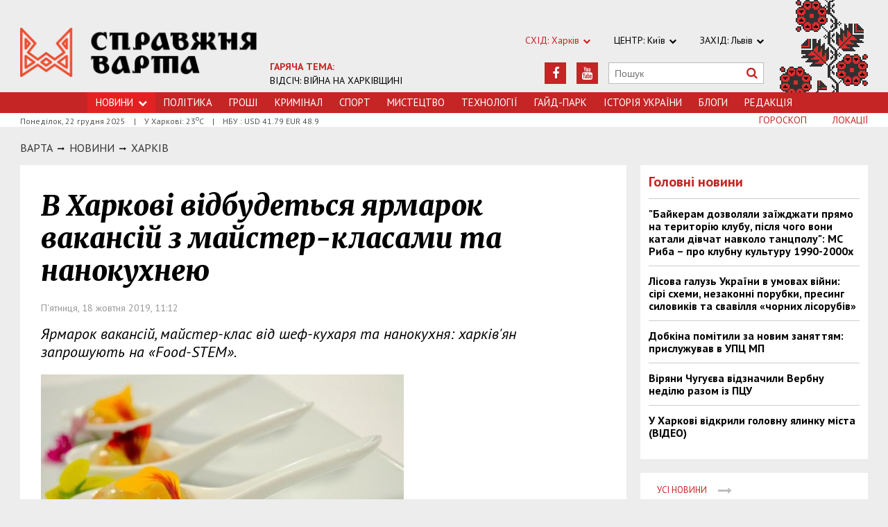

--- FILE ---
content_type: text/html; charset=utf-8
request_url: https://varta.kharkov.ua/news/city/1208835
body_size: 6731
content:
<!DOCTYPE html>
<html>
<head>


<meta http-equiv="Content-Language" content="ua">
<meta http-equiv="content-type" content="text/html;charset=utf-8">
<meta name="viewport" content="width=device-width,initial-scale=1,user-scalable=yes">
<title>В Харкові відбудеться ярмарок вакансій з майстер-класами та нанокухнею | Справжня Варта</title>
<meta name="description" content="Ярмарок вакансій, майстер-клас від шеф-кухаря та нанокухня: харків&#039;ян запрошують на «Food-STEM».">
<meta name="keywords" content="">
<meta name="robots" content="index, follow">
<link rel="canonical" href="https://varta.kharkov.ua/news/city/1208835">

<meta property="og:type" content="article">
<meta property="og:title" content="В Харкові відбудеться ярмарок вакансій з майстер-класами та нанокухнею | Справжня Варта">
<meta property="og:description" content="Ярмарок вакансій, майстер-клас від шеф-кухаря та нанокухня: харків&#039;ян запрошують на «Food-STEM».">
<meta property="og:site_name" content="Справжня Варта. Харків">
<meta property="og:url" content="https://varta.kharkov.ua/news/city/1208835">
<meta property="fb:app_id" content="222728144436806">
<meta name="twitter:site" content="varta.kharkov.ua">
<meta name="twitter:title" content="В Харкові відбудеться ярмарок вакансій з майстер-класами та нанокухнею | Справжня Варта">
<meta name="twitter:description" content="Ярмарок вакансій, майстер-клас від шеф-кухаря та нанокухня: харків&#039;ян запрошують на «Food-STEM».">
<meta name="twitter:domain" content="varta.kharkov.ua">



<link rel="icon" href="https://varta.kharkov.ua/images/favicon.ico" type="image/x-icon">
<link rel="shortcut icon" href="https://varta.kharkov.ua/images/favicon.ico" type="image/x-icon">

<link rel="stylesheet" href="https://fonts.googleapis.com/css?family=PT+Sans:400,400i,700,700i|Merriweather:900i&subset=latin,cyrillic">
<link rel="stylesheet" href="https://maxcdn.bootstrapcdn.com/font-awesome/4.5.0/css/font-awesome.min.css">
<link rel="stylesheet" href="https://varta.kharkov.ua/js/bxslider/jquery.bxslider.min.css">
<link rel="stylesheet" href="https://varta.kharkov.ua/css/jquery.colorbox.css">
<link rel="stylesheet" href="https://varta.kharkov.ua/css/style.min.css?7">

<!--[if lt IE 9]>
<script src="https://varta.kharkov.ua/js/html5.js"></script>
<script src="https://varta.kharkov.ua/js/css3-mediaqueries.js"></script>
<![endif]-->

<meta property="og:site_name" content="Справжня Варта. Харків">
<script>
  (function(i,s,o,g,r,a,m){i['GoogleAnalyticsObject']=r;i[r]=i[r]||function(){
  (i[r].q=i[r].q||[]).push(arguments)},i[r].l=1*new Date();a=s.createElement(o),
  m=s.getElementsByTagName(o)[0];a.async=1;a.src=g;m.parentNode.insertBefore(a,m)
  })(window,document,'script','https://www.google-analytics.com/analytics.js','ga');

  ga('create', 'UA-47027901-1', 'auto');
  ga('send', 'pageview');

</script>

<!--[if IE 8 ]><body class="ie8"><![endif]-->
<!--[if IE 9 ]><body class="ie9"><![endif]-->
<meta name="cmsmagazine" content="0225b83d65f5abd3f311ba82859ed3eb">
</head>
<body>

<div id="wrap">
    <div class="header">
    <div class="header_inner">
        <div class="header_layout">
            <a href="https://varta.kharkov.ua" class="logo">https://varta.kharkov.ua</a>
            <div class="hot_theme">
                <a href="https://varta.kharkov.ua/1000846/war2025"><span class="highlight bold">ГАРЯЧА ТЕМА:</span><br>ВІДСІЧ: ВІЙНА НА ХАРКІВЩИНІ</a>
            </div>
            <div class="header_ornam"></div>
            <div class="header_right">
                <div class="our_sites">
                    <div class="shid_zahid highlight">СХІД: Харків<i class="fa fa-chevron-down"></i>
                        <ul class="submenu_sites">
                            <li><a href="https://varta.kharkov.ua/news/city">Харків</a></li>
                            <li><a href="https://varta.kharkov.ua/news/dnipro">Дніпропетровськ</a></li>
                            <li><a href="https://varta.kharkov.ua/news/donetsk">Донбас</a></li>
                        </ul>
                    </div>
                    <div class="shid_zahid">ЦЕНТР: Київ<i class="fa fa-chevron-down"></i>
                        <ul class="submenu_sites">
                            <li><a rel="nofollow" href="http://varta.com.ua/news/ukraine">Київ</a></li>
                        </ul>
                    </div>
                    <div class="shid_zahid">ЗАХІД: Львів<i class="fa fa-chevron-down"></i>
                        <ul class="submenu_sites">
                            <li><a rel="nofollow" href="http://varta.com.ua">Львiв</a></li>
                        </ul>
                    </div>
                </div>
                <div class="header_social">
                    <div class="search">
                        <form action="https://varta.kharkov.ua/search" method="GET" onsubmit="if(!this.query.value){this.query.focus();return false}">
                            <input type="text" name="query" placeholder="Пошук">
                            <button type="submit" class="fa fa-search"></button>
                        </form>
                    </div>
<a class="face" href="https://www.youtube.com/channel/UCbhJKvUntul-I_nKNSjzIxQ" target="_blank" rel="nofollow" title="Youtube"><i class="fa fa-youtube"></i></a><a class="face" href="https://www.facebook.com/varta.ukraine" target="_blank" rel="nofollow" title="Facebook"><i class="fa fa-facebook"></i></a>                </div>
            </div>
        </div>
    </div>
</div>
<div class="nav">
    <div class="nav_inner">
        <div class="nav_layout">
            <div id="btn-menu-show" class="menu_show">Меню<i class="fa fa-chevron-down"></i></div>
            <div id="menu" class="main_menu">
                <ul><li class="nav_news active"><a href="https://varta.kharkov.ua/news">Новини<i class="fa fa-chevron-down"></i></a><ul class="subnews"><li class="active"><span>Місто</span></li><li><a href="https://varta.kharkov.ua/news/ukraine">Країна</a></li><li><a href="https://varta.kharkov.ua/news/world">Світ</a></li></ul></li><li><a href="https://varta.kharkov.ua/news/politic">Політика</a></li><li><a href="https://varta.kharkov.ua/news/business">Грошi</a></li><li><a href="https://varta.kharkov.ua/news/crime">Кримiнал</a></li><li><a href="https://varta.kharkov.ua/news/sport">Спорт</a></li><li><a href="https://varta.kharkov.ua/news/art">Мистецтво</a></li><li><a href="https://varta.kharkov.ua/news/technology">Технологiї</a></li><li><a href="https://varta.kharkov.ua/hyde-park">Гайд-Парк</a></li><li><a href="https://varta.kharkov.ua/facts">Історія України</a></li><li><a href="https://varta.kharkov.ua/blogs">Блоги</a></li><li><a href="https://varta.kharkov.ua/editor">Редакція</a></li></ul>
            </div>
            <a href="#" id="btn-search-show" class="btn-search fa fa-search"></a>
            <div id="mob-search" class="zoom">
                <form action="https://varta.kharkov.ua/search" method="GET" onsubmit="if(!this.query.value){this.query.focus();return false}">
                    <input type="text" name="query" placeholder="Пошук" class="zoom__field">
                    <button type="submit" class="zoom__btn fa fa-search"></button>
                </form>
            </div>
         </div>
    </div>
</div>

<div class="after_nav">
    <div class="after_nav_inner">
        <div class="after_nav_layout">
            <div>Понеділок, 22 грудня 2025</div>
            <div>|</div>
            <div>У Харкові: 23<sup>о</sup>С</div>
            <div>|</div>
            <div>НБУ : USD 41.79 EUR 48.9</div>
            <a href="https://varta.kharkov.ua/locations" class="nav_rubriki">Локації</a>
            <a href="https://varta.kharkov.ua/horoscope" class="nav_rubriki">Гороскоп</a>
        </div>
    </div>
</div>
    <div class="main-content">
    <div class="main-content_inner">
        <div class="layout-main">
            <div class="wrap_breadcrumb">
                <ul class="breadcrumb">
                    <li typeof="v:Breadcrumb" class="b-breadcrumbs__element"><a class="b-breadcrumbs__main" href="https://varta.kharkov.ua" rel="v:url" property="v:title">Варта</a></li>
                                <span class="icon_arrow">&nbsp;<i class="fa fa-long-arrow-right"></i>&nbsp;</span>
                                <li typeof="v:Breadcrumb"><a href="https://varta.kharkov.ua/news" rel="v:url" property="v:title">НОВИНИ</a></li>
                                        <span class="icon_arrow">&nbsp;<i class="fa fa-long-arrow-right"></i>&nbsp;</span>
                                <li typeof="v:Breadcrumb"><a href="https://varta.kharkov.ua/news/city" rel="v:url" property="v:title">Харкiв</a></li>
                                        </ul>
            </div>
            <div class="cols clearfix">
                <div class="col_inner">
                    <div class="column_wide_left">
                        
<div class="wrap_material">
    <div class="material">

        <h1 class="head_material">В Харкові відбудеться ярмарок вакансій з майстер-класами та нанокухнею</h1>
        <div class="data_material">П'ятниця, 18 жовтня 2019, 11:12</div>
        <div class="vrezka_material">Ярмарок вакансій, майстер-клас від шеф-кухаря та нанокухня: харків&#039;ян запрошують на «Food-STEM».</div>

        <div class="image_material">
            <div class="wrap_img">
                <img src="https://varta.kharkov.ua/content/documents/12089/1208835/thumb-item-523x340-305b.jpg" alt="В Харкові відбудеться ярмарок вакансій з майстер-класами та нанокухнею" width="523" height="340">
            </div>
        </div>

        <div class="text_material"><p>&laquo;Food-STEM&raquo;, присвячений Дню харчової промисловості, пройде 18 жовтня у Харківському міському центрі зайнятості (вул. Шевченка, 137-а). На захід запрошують безробітних, роботодавців, студентів та школярів.</p>

<p>На різних майданчиках закладу пройдуть тематичні майстер-класи та ярмарок вакансій, до яких долучаться провідні роботодавці сфери харчової промисловості міста. Гості заходу можуть приміряти на себе роль кухаря, технолога, кондитера, вони зможуть приготувати незвичайні страви і скуштувати їх.</p>

<p>У межах &laquo;Food-STEM&raquo; пройде майстер-клас з приготування страв тайської кухні від члена Асоціації шеф-кухарів України Андрія Яковлєва. На майданчику інклюзивного коворкінгу &laquo;Доступна зайнятість&raquo; навчатимуть готувати суші. Учні старших класів можуть навчитися приготуванню млинців і ліпленню з дріжджового тіста.</p>

<p>Також всіх охочих навчатимуть мистецтву художнього різьблення на овочах і фруктах, сервіруванню та прикрашанню кондитерських виробів. Відбудеться майстер-клас з визначення якості м&#39;ясної та молочної продукції. Також відбудеться презентація нанокухні. Школярі дізнаються, як відбувається процес капсулювання харчових продуктів, вони навчаться готувати і прикрашати вафлі з натуральними барвниками.</p>

<p>Початок заходу - о 10:00.</p></div>


        <div class="social_material clearfix j-social-share">
    <a class="wrap_social facebook" data-type="fb" href="#">
        <div class="clearfix"><span class="face"><i class="fa fa-facebook"></i></span><span class="share_text">Поширити</span></div>
    </a>
    <a class="wrap_social twitter" data-type="tw" href="#">
        <div class="clearfix" class="twitter-share-button"><span class="face"><i class="fa fa-twitter"></i></span><span class="share_text">Твітнути</span></div>
    </a>
</div>

        <div class="tegi">
    <span>ТЕГИ:</span>
    <a href="https://varta.kharkov.ua/tags/novini-harkiv"><span class="teg">новини харків, </span></a>
    <a href="https://varta.kharkov.ua/tags/yarmarok-vakansiy"><span class="teg">ярмарок вакансій, </span></a>
    <a href="https://varta.kharkov.ua/tags/harchuvannya"><span class="teg">харчування, </span></a>
    <a href="https://varta.kharkov.ua/tags/harkiv"><span class="teg">харків, </span></a>
    <a href="https://varta.kharkov.ua/tags/robota"><span class="teg">робота</span></a>
</div>

            <div class="wrap_za_temoyu">
        <div class="head_za_temoyu">Матеріали за темою:</div>
            <div class="mater_za_temoyu"><a href="https://varta.kharkov.ua/news/city/1228903">Комфорт і стиль: з чим поєднувати жіночі кросівки восени 2025</a></div>
        <div class="data_material">29 жовтня 2025</div>
            <div class="mater_za_temoyu"><a href="https://varta.kharkov.ua/news/technology/1228901">Як вибрати арбалет для новачка? Поради експертів</a></div>
        <div class="data_material">29 жовтня 2025</div>
            <div class="mater_za_temoyu"><a href="https://varta.kharkov.ua/news/city/1228874">Коронавірус відступає: у Харківській області другий тиждень поспіль знижується захворюваність</a></div>
        <div class="data_material">29 вересня 2025</div>
            <div class="mater_za_temoyu"><a href="https://varta.kharkov.ua/news/city/1228665">Як Самокиш створював у Харкові картину «Бій Максима Кривоноса з Яремою Вишнивецьким»</a></div>
        <div class="data_material">29 вересня 2025</div>
            <div class="mater_za_temoyu"><a href="https://varta.kharkov.ua/news/city/1228750">Безбар’єрність у школах Харківщини в цифрах: що відомо</a></div>
        <div class="data_material">29 вересня 2025</div>
            <div class="mater_za_temoyu"><a href="https://varta.kharkov.ua/news/city/1228747">Харківщина: як спотворюється інформація про нібито «наступ»</a></div>
        <div class="data_material">28 вересня 2025</div>
        </div>



        <div class="wrap_comment">
            <div id="hypercomments_widget"></div>
            <script type="text/javascript">
                _hcwp = window._hcwp || [];
                _hcwp.push({widget:"Stream", social: "facebook,vk,twitter,google,openid", css: "styles.css", widget_id: 72080});
                (function() {
                    if("HC_LOAD_INIT" in window)return;
                    HC_LOAD_INIT = true;
                    var lang = "uk";
                    var hcc = document.createElement("script"); hcc.type = "text/javascript"; hcc.async = true;
                    hcc.src = ("https:" == document.location.protocol ? "https" : "http")+"://w.hypercomments.com/widget/hc/72080/"+lang+"/widget.js";
                    var s = document.getElementsByTagName("script")[0];
                    s.parentNode.insertBefore(hcc, s.nextSibling);
                })();
            </script>
            <a href="http://hypercomments.com" class="hc-link" title="comments widget">comments powered by HyperComments</a>
        </div>

    </div>
</div>
                    </div>
                    <div class="column_wide_right_wrap">
                        <div class="column_wide_right">
                            
    

    
    <div class="widget_cont">
        <div class="wrap_glavnoe">
            <div class="wrap_zagolovki_glavnoe">
                <div class="zagolovki_glavnoe">
                    <div class="head_zagolovki_glavnoe">Головні новини</div>
                        <div class="one_str_news">
                        <div class="text_str_news">
                            <a href="https://varta.kharkov.ua/news/ukraine/1228783">&quot;Байкерам дозволяли заїжджати прямо на територію клубу, після чого вони катали дівчат навколо танцполу&quot;: МС Риба – про клубну культуру 1990-2000х</a>
                        </div>
                    </div>
                        <div class="one_str_news">
                        <div class="text_str_news">
                            <a href="https://varta.kharkov.ua/news/city/1228637">Лісова галузь України в умовах війни: сірі схеми, незаконні порубки, пресинг силовиків та свавілля «чорних лісорубів»</a>
                        </div>
                    </div>
                        <div class="one_str_news">
                        <div class="text_str_news">
                            <a href="https://varta.kharkov.ua/news/city/1228392">Добкіна помітили за новим заняттям: прислужував в УПЦ МП</a>
                        </div>
                    </div>
                        <div class="one_str_news">
                        <div class="text_str_news">
                            <a href="https://varta.kharkov.ua/news/city/1228393">Віряни Чугуєва відзначили Вербну неділю разом із ПЦУ</a>
                        </div>
                    </div>
                        <div class="one_str_news">
                        <div class="text_str_news">
                            <a href="https://varta.kharkov.ua/news/city/1227965">У Харкові відкрили головну ялинку міста (ВІДЕО)</a>
                        </div>
                    </div>
                    </div>
            </div>
            <div class="wrap_to_arhive clearfix">
                <a class="to_arhive" href="https://varta.kharkov.ua/news">
                    <span>Усі новини</span>
                    <span class="next"><i class="fa fa-long-arrow-right"></i></span>
                </a>
            </div>
        </div>
    </div>




    

        
    <div class="widget_cont">
        <div class="widget_wrap budmo_wrap no_text">
            <div class="budmo_rubrika"><a href="https://varta.kharkov.ua/news/ukraine/1228783">Краще за тиждень</a></div>
                    <a href="https://varta.kharkov.ua/news/ukraine/1228783">
                <img src="https://varta.kharkov.ua/content/documents/12288/1228783/thumb-newsList-452x293-b9ba.jpg" alt="&quot;Байкерам дозволяли заїжджати прямо на територію клубу, після чого вони катали дівчат навколо танцполу&quot;: МС Риба – про клубну культуру 1990-2000х" width="" height="" class="grayscale">
            </a>
                <div class="budmo_head"><a href="https://varta.kharkov.ua/news/ukraine/1228783">&quot;Байкерам дозволяли заїжджати прямо на територію клубу, після чого вони катали дівчат навколо танцполу&quot;: МС Риба – про клубну культуру 1990-2000х</a></div>
        </div>
    </div>


    <div class="widget_wrap budmo_wrap">
    <div class="budmo_rubrika"><a href="https://varta.kharkov.ua/photo">Фотопогляд</a></div>
    <div class="fotopoglyad">
        <div class="inner_slider block-photo-slider">
            <ul id="photo-slider">
                                    <li>
                    <a href="https://varta.kharkov.ua/news/art/1228354">
                        <img class="grayscale" src="https://varta.kharkov.ua/content/documents/12284/1228354/thumb-newsList-452x293-86c3.png" alt="Архітектурні скарби Слобожанщини показали у документальній стрічці «Стріха»" height="293" width="452">
                        <div class="text_slider"><h2 class="fixed-heigth">Архітектурні скарби Слобожанщини показали у документальній стрічці «Стріха»</h2></div>
                    </a>
                </li>
                                            <li>
                    <a href="https://varta.kharkov.ua/news/city/1228274">
                        <img class="grayscale" src="https://varta.kharkov.ua/content/documents/12283/1228274/thumb-newsList-452x293-6ce4.jpg" alt="Таємницю Снігової Королеви розкриють на паркінгу в Харкові" height="293" width="452">
                        <div class="text_slider"><h2 class="fixed-heigth">Таємницю Снігової Королеви розкриють на паркінгу в Харкові</h2></div>
                    </a>
                </li>
                                            <li>
                    <a href="https://varta.kharkov.ua/news/city/1228107">
                        <img class="grayscale" src="https://varta.kharkov.ua/content/documents/12282/1228107/thumb-newsList-452x293-8539.jpg" alt="У Харкові серед ночі рашисти влаштували салют" height="293" width="452">
                        <div class="text_slider"><h2 class="fixed-heigth">У Харкові серед ночі рашисти влаштували салют</h2></div>
                    </a>
                </li>
                                            <li>
                    <a href="https://varta.kharkov.ua/news/ukraine/1228092">
                        <img class="grayscale" src="https://varta.kharkov.ua/content/documents/12281/1228092/thumb-newsList-452x293-071f.jpg" alt="Леопардам бути: Анналена Бербок побачила Харків на власні очі" height="293" width="452">
                        <div class="text_slider"><h2 class="fixed-heigth">Леопардам бути: Анналена Бербок побачила Харків на власні очі</h2></div>
                    </a>
                </li>
                                            <li>
                    <a href="https://varta.kharkov.ua/news/city/1227965">
                        <img class="grayscale" src="https://varta.kharkov.ua/content/documents/12280/1227965/thumb-newsList-452x293-6d45.jpg" alt="У Харкові відкрили головну ялинку міста (ВІДЕО)" height="293" width="452">
                        <div class="text_slider"><h2 class="fixed-heigth">У Харкові відкрили головну ялинку міста (ВІДЕО)</h2></div>
                    </a>
                </li>
                                            <li>
                    <a href="https://varta.kharkov.ua/news/city/1227842">
                        <img class="grayscale" src="https://varta.kharkov.ua/content/documents/12279/1227842/thumb-newsList-452x293-fbc8.jpg" alt="Харковом ширяться добрі вчинки" height="293" width="452">
                        <div class="text_slider"><h2 class="fixed-heigth">Харковом ширяться добрі вчинки</h2></div>
                    </a>
                </li>
                        </ul>
        </div>
    </div>
</div>


    

    


    

    


    <!-- links will appear here -->

<script type="text/javascript">
<!--
var _acic={dataProvider:10};(function(){var e=document.createElement("script");e.type="text/javascript";e.async=true;e.src="//www.acint.net/aci.js";var t=document.getElementsByTagName("script")[0];t.parentNode.insertBefore(e,t)})()
//-->
</script>



                        </div>
                    </div>
                </div>
            </div>
        </div>
    </div>
</div>
</div>
<div id="footer" class="footer">
    <div class="footer_inner">
        <div class="nav_layout">
            <ul class="footer_main_menu">

                <li><a href="https://varta.kharkov.ua/news">Новини</a></li>
                <li><a href="https://varta.kharkov.ua/news/politic">Політика</a></li>
                <li><a href="https://varta.kharkov.ua/news/business">Грошi</a></li>
                <li><a href="https://varta.kharkov.ua/news/crime">Кримiнал</a></li>
                <li><a href="https://varta.kharkov.ua/news/sport">Спорт</a></li>
                <li><a href="https://varta.kharkov.ua/news/art">Мистецтво</a></li>
                <li><a href="https://varta.kharkov.ua/news/technology">Технологiї</a></li>
                <li><a href="https://varta.kharkov.ua/hyde-park">Гайд-Парк</a></li>
                <li><a href="https://varta.kharkov.ua/facts">Історія України</a></li>
                <li><a href="https://varta.kharkov.ua/blogs">Блоги</a></li>
                <li><a href="https://varta.kharkov.ua/editor">Редакція</a></li>
            </ul>

        </div>
        <div class="footer_layout">
            <div class="footer_info">
                                Останні новини Харкова України за сьогодні<br />
&copy; 2007-2025 varta.com.ua<br />
<br />
При повному чи частковому використанні матеріалів сайту<br />
посилання на varta.com.ua обов'язкове.
            </div>
            <div class="footer_social">
                <div class="social_info">Ми в соціальних мережах:</div>
                <div class="header_social">
<a class="face" href="https://www.facebook.com/varta.ukraine" target="_blank" rel="nofollow" title="Facebook"><i class="fa fa-facebook"></i></a><a class="face" href="https://www.youtube.com/channel/UCbhJKvUntul-I_nKNSjzIxQ" target="_blank" rel="nofollow" title="Youtube"><i class="fa fa-youtube"></i></a>                </div>
            </div>
            <div id="back-top" class="back-top fa fa-arrow-up"></div>
        </div>
    </div>
</div>

<script type="text/javascript" src="https://varta.kharkov.ua/extras/jquery/jquery.min.js"></script>
<script type="text/javascript" src="https://varta.kharkov.ua/js/bxslider/jquery.bxslider.min.js"></script>
<script type="text/javascript" src="https://varta.kharkov.ua/js/wucmf.min.js?3"></script>
<script type='text/javascript'>
var wucmf = new WUCMF({
    selfPath: 'https://varta.kharkov.ua',
    pathImg: 'https://varta.kharkov.ua/images/',
    pathJs: 'https://varta.kharkov.ua/js/',
    page: 'document.smarty.html',
    isMain: false,
    isGallery: false,
    monthesB: {"01":"\u0421\u0456\u0447\u0435\u043d\u044c","02":"\u041b\u044e\u0442\u0438\u0439","03":"\u0411\u0435\u0440\u0435\u0437\u0435\u043d\u044c","04":"\u041a\u0432\u0456\u0442\u0435\u043d\u044c","05":"T\u0440\u0430\u0432\u0435\u043d\u044c","06":"\u0427\u0435\u0440\u0432\u0435\u043d\u044c","07":"\u041b\u0438\u043f\u0435\u043d\u044c","08":"\u0421\u0435\u0440\u043f\u0435\u043d\u044c","09":"\u0412\u0435\u0440\u0435\u0441\u0435\u043d\u044c","10":"\u0416\u043e\u0432\u0442\u0435\u043d\u044c","11":"\u041b\u0438\u0441\u0442\u043e\u043f\u0430\u0434","12":"\u0413\u0440\u0443\u0434\u0435\u043d\u044c"}
});
</script>

<script src="http://s01.strichka.com/uploads/strichka/js/informer/city/kh_5.js"></script>

</body>
</html>

--- FILE ---
content_type: text/css
request_url: https://varta.kharkov.ua/css/style.min.css?7
body_size: 8822
content:
html,body,div,span,applet,object,iframe,h1,h2,h3,h4,h5,h6,p,blockquote,pre,a,abbr,acronym,address,big,cite,code,del,dfn,em,img,ins,kbd,q,s,samp,strike,strong,tt,var,b,u,i,center,dl,dt,dd,ol,ul,li,fieldset,form,label,legend,table,caption,tbody,tfoot,thead,tr,th,td{margin:0;padding:0;border:0;outline:0;font-size:100%;vertical-align:baseline;background:0 0}a{color:red;text-decoration:none}a:hover{color:#e22222}html{height:100%}body{font-family:'PT Sans',Arial,sans-serif;background-color:#ededed;height:100%}.head_anons,.head_material,.budmo_head,.text_slider h2{font-family:Merriweather;font-style:italic}#wrap{min-height:100%;box-sizing:border-box}.header,.nav,.after_nav,.main-content,.footer{width:100%}.header_inner,.nav_inner,.after_nav_inner,.main-content_inner,.footer_inner{width:100%;max-width:1350px;height:100%;margin:auto}.header_layout,.nav_layout,.after_nav_layout,.footer_layout{position:relative;height:100%;margin:0 29px}.layout-main{margin:20px 19px 0}.col_fluid{width:100%;margin-right:-240px;float:left}.col_fluid_inner{margin-right:260px;height:50px}.col_left_wrap{position:relative;padding:0 10px;width:37%;float:left;margin-bottom:20px;box-sizing:border-box;overflow:hidden}.col_left{padding:12px;background:#fff}.col_center_wrap{width:63%;float:right;box-sizing:border-box}.col_sidebar_wrap{width:240px;float:right}.col_sidebar{width:100%;margin:0 -10px}.column2{width:50%}.column2 .column_anons_background{width:50%}.column3{width:33.33%}.column3 .column_anons_background{width:33.33%}.column4{width:25%}.column4 .column_anons_background{width:25%}.column1{width:100%}.column1 .column_anons_background{width:100%}.column_wide_wrap{margin:0 -10px}.column_wide_left{width:72%;padding:0;float:left;box-sizing:border-box}.column_wide_right_wrap{width:28%;padding:0 10px;float:right;box-sizing:border-box}.clearfix:after{content:"";clear:both;display:block;width:0;height:0}.fl{float:left!important}.fr{float:right!important}.tl{text-align:left!important}.tc{text-align:center!important}.tr{text-align:right!important}.tj{text-align:justify!important}.tu{text-transform:uppercase!important}.tt{text-align:top!important}.tm{vertical-align:middle!important}.tb{vertical-align:bottom!important}.tbl{vertical-align:baseline!important}.mb0{margin-bottom:0!important}.mb5{margin-bottom:5px!important}.mb10{margin-bottom:10px!important}.mb15{margin-bottom:15px!important}.mb20{margin-bottom:20px!important}.mb25{margin-bottom:25px!important}.mb30{margin-bottom:30px!important}.mb35{margin-bottom:35px!important}.mb40{margin-bottom:40px!important}.mb45{margin-bottom:45px!important}.mb50{margin-bottom:50px!important}.text-normal{font-family:pt_sansregular,sans-serif;font-weight:400;font-style:normal}.pagination{overflow:hidden;margin-top:20px;margin-bottom:20px;cursor:default}.pagination ul{list-style:none}.pagination li{float:left;margin:0 10px 10px 0;line-height:28px}.pagination a,.pagination span{line-height:28px;border:1px solid #DEDEDE;display:inline-block;padding:0 10px;color:#212121}.pagination a:hover{color:#D82E2E;text-decoration:none}.pagination .active a,.pagination span{color:#fff;background:#D82E2E;border:1px solid #D82E2E}.gallery{list-style:none}.gallery.loading{min-height:100px;cursor:progress;cursor:wait;background:url(../images/colorbox/loading.gif) 50% 50% no-repeat}.gallery.loading li{display:none}.gallery li{padding:0 5px 5px 0}.gallery img{width:100%;height:auto}.gallery-social{position:absolute;width:100%;bottom:28px;list-style:none;padding:5px 0 0;margin:0 0 -4px;background-color:#FFF;text-align:center;font-size:22px}.gallery-social a{display:inline-block;margin:0 2px;vertical-align:top;width:30px;height:30px;line-height:30px;color:#c52525;cursor:pointer}.gallery-social a:hover{color:#777}#cboxLoadedContent{margin-bottom:65px}@media screen and (min-width:641px){.gallery li{width:32%}}@media screen and (max-width:640px){#cboxTitle .gallery-image__heading{display:none!important}}@media screen and (min-width:401px) and (max-width:640px){.gallery li{width:48%}}@media screen and (max-width:400px){.gallery li{width:100%}}.header{height:133px;position:relative;margin:auto}.logo{position:absolute;top:40px;left:0;width:365px;height:75px;background:url(../images/logo-varta.png) no-repeat;background-size:100%;text-indent:-99999px;z-index:2}.slogan{position:absolute;top:104px;left:7px;font-weight:700;font-style:italic;font-size:17px}.highlight{color:#c52525}.bold{font-weight:700}.hot_theme{position:absolute;width:360px;bottom:7px;left:387px;font-size:14px;line-height:20px;text-transform:uppercase}.hot_theme a{text-decoration:none;color:#000}.hot_theme a:hover{color:#e22222}.header_ornam{position:absolute;height:133px;right:0;overflow:hidden;width:127px;height:151px;background:url(../images/header_ornam.png)}.header_right{position:absolute;right:150px;width:407px;height:133px}.shid_zahid{cursor:pointer}.our_sites{text-align:right;font-size:14px;line-height:16px;margin-top:50px}.our_sites div{display:inline-block;margin-left:30px}.our_sites i{padding-left:5px;padding-bottom:1px;font-size:11px}.our_sites .submenu_sites{position:absolute;width:125px;background-color:#e22222;top:74px;display:none;text-align:left;z-index:12000;cursor:pointer;list-style:none}.our_sites .submenu_sites:before{content:'';position:absolute;bottom:100%;height:10px;left:0;width:100%}.our_sites .shid_zahid:hover .submenu_sites{display:block}.our_sites .submenu_sites li a{display:block;padding:8px;margin:0;font-size:14px}.our_sites .submenu_sites a:hover{background-color:red}.our_sites li a{font-size:12px;line-height:20px;text-decoration:none;text-transform:capitalize;color:#fff;margin-left:0;margin-right:12px;vertical-align:bottom}.header_social{margin-top:24px;width:407px;height:31px}.header_social div{float:right;margin-left:15px}.header_social .face{float:right;margin-left:15px;width:31px;height:31px;background-color:#c52525;text-align:center}.header_social .face:hover{background-color:#666;cursor:pointer}.face i{color:#fff;font-size:18px;padding-top:7px}.search{position:relative;width:224px}.zoom__field,.search input{box-sizing:border-box;width:100%;height:31px;font-size:14px;padding:5px 40px 5px 8px;background-color:#fff;border:1px solid #bbb;-webkit-appearance:none}.zoom__field:focus,.search input:focus{outline:0;border-color:#aaa}.zoom__field{height:21px;width:180px}.zoom__btn,.search button{position:absolute;top:0;right:0;width:34px;height:30px;background-color:transparent;border:none;text-align:center;font-size:17px;line-height:29px;color:#c52525;cursor:pointer;-webkit-appearance:none}.zoom__btn{width:25px;height:21px;font-size:15px;line-height:21px}.nav{position:relative;width:100%;height:30px;background-color:#c52525}.nav_layout{position:relative;text-align:center;height:30px;cursor:default}.nav_layout li{display:inline-block;text-transform:uppercase;height:30px}.nav_layout li:hover,.nav_layout li.active{background-color:#e22222}.nav_layout li a,.nav_layout li span{display:block;font-size:15px;line-height:30px;text-decoration:none;color:#fff;margin-left:12px;margin-right:12px;vertical-align:bottom}.nav_layout .fa-chevron-down{padding-left:7px;margin-bottom:1px;font-size:13px}.menu_show{position:absolute;display:none;width:100px;height:30px;text-transform:uppercase;text-align:left;cursor:pointer}.menu_show{font-size:15px;line-height:30px;text-decoration:none;color:#fff}.menu_show .fa-chevron-down{vertical-align:baseline}.nav_layout .dop_menu{display:none}.nav_layout ul.subnews{display:none;position:absolute;min-width:100%;background-color:#e22222;top:30px;padding-top:0;text-align:left;text-transform:uppercase;z-index:2}.nav_news{position:relative;white-space:nowrap}.nav_news:hover ul.subnews{display:block}.nav_layout ul.subnews li{display:block;height:44px}.nav_layout ul.subnews li a,.nav_layout ul.subnews li span{display:block;margin:0;padding:7px 17px;font-size:14px}.nav_layout ul.subnews li:hover a,.nav_layout ul.subnews li span{background-color:red}.nav_layout ul.control{position:absolute;right:0;top:0}.nav_layout ul.control li a{font-size:10px;pointer-events:none}.nav_layout .zoom{display:none;position:absolute;right:0;color:#fff!important;margin-top:4px}.nav_layout .zoom.show{display:inline-block}.nav_layout .zoom a{color:#fff}.btn-search{display:none;color:#fff;position:absolute;top:0;right:0;width:30px;height:30px;font-size:18px;line-height:30px}.btn-search:hover{color:#fff}@media screen and (max-width:640px){.btn-search{display:block}}@media screen and (max-width:1000px){.header_layout,.nav_layout,.after_nav_layout,.footer_layout{margin:0 19.5px}}@media screen and (max-width:1360px){.logo{width:28%}.hot_theme{left:29.5%;width:250px}}@media screen and (max-width:1200px){.logo{width:35%}.hot_theme{display:none}}@media screen and (max-width:900px){.header_ornam{display:none}.header_right{right:0}}@media screen and (max-width:800px){.logo{width:45%}.header_social a{display:none}}@media screen and (max-width:640px){.logo{width:260px;top:23px}.header{height:95px}.header_social{display:none}.our_sites{display:none}}@media screen and (max-width:800px){.menu_show{display:block}.nav_layout .main_menu{text-align:left;display:none}.display{display:block!important}.nav_layout .main_menu{position:absolute;top:30px;left:-10px}.nav{z-index:11000}.nav_layout .main_menu li{display:block;background-color:#c52525;height:30px;min-width:150px}.nav_layout .main_menu li.dop_menu{border-top:1px solid #e22222}.nav_layout .main_menu li:hover{background-color:#e22222}.nav_layout .main_menu a{text-transform:capitalize}.nav_layout .main_menu ul.subnews{left:130px;top:0;background-color:#e22222}.nav_layout .main_menu ul.subnews li{background-color:#e22222;height:auto}.nav_layout .main_menu ul.subnews li:hover{background-color:red}.nav_layout ul.subnews li a,.nav_layout ul.subnews li span{padding:0 17px}}.after_nav{background-color:#fff}.after_nav_inner{position:relative;width:100%;height:20px;box-sizing:border-box}.after_nav_layout div{display:inline-block;margin-right:8px;font-size:12px;line-height:12px;color:#555}.after_nav_layout .nav_rubriki{float:right;margin-left:37px;margin-top:1px;margin-right:0;font-size:14px;color:#c52525;text-transform:uppercase;cursor:pointer}.after_nav_layout .nav_rubriki:hover{color:red}sup{vertical-align:super}@media screen and (max-width:800px){.nav_rubriki{display:none!important}}@media screen and (max-width:590px){.after_nav{display:none}}.data_str_news{width:35px;float:left;font-size:11px;color:#888;margin-top:0}.data_str_news_tags{font-size:11px;color:#888}.text_str_news{margin-left:35px;font-weight:700}.text_str_news a{color:#000}.text_str_news a:hover{color:#e22222;text-decoration:none;cursor:pointer}.photo_str_news{position:relative;display:block;margin-left:35px;margin-bottom:10px;overflow:hidden}.photo_str_news:before{content:"";display:block;padding-top:35%}.photo_str_news img{position:absolute;top:0;width:100%;height:auto}.head_str_news{margin-bottom:20px}.head_str_news h3{float:left;font-size:20px;color:#c52525;line-height:24px}.head_str_news .tab_news{float:right;font-size:13px;line-height:26px;text-transform:uppercase}a.tab_news__item{text-decoration:none;margin-left:10px;color:#000}a.tab_news__item.active{color:#c52525}.head_str_news:after{content:" ";clear:both;display:table}.str_news_ostanni,.str_news_naytsikavi{display:none}.str_news_ostanni.active,.str_news_naytsikavi.active{display:block}.str_news_naytsikavi .info{font-size:12px;color:#888;text-align:right}.str_news_naytsikavi .one_str_news{padding-bottom:0}.one_str_news{min-height:30px;padding:12px 0;border-top:1px solid #ccc;font-size:15px;line-height:18px}.text_str_news .fa-video-camera{font-size:11px;color:#aaa}.text_str_news .icon_video:before{font-size:20px;line-height:0;content:"\00a0"}.text_str_news .icon_video:after{font-size:11px;font-style:italic;content:"\00a0\00a0відео";color:#888}.text_str_news .fa-camera{font-size:11px;color:#aaa}.text_str_news .icon_photo:before{font-size:20px;line-height:0;content:"\00a0"}.text_str_news .icon_photo:after{font-size:11px;font-style:italic;content:"\00a0\00a0фото";color:#888}.bold_news{font-weight:700}.col_left .to_arhive{float:inherit;padding-left:35px;margin-bottom:0}.col_left .to_arhive span:first-child{padding:0}img.grayscale{filter:grayscale(100%);-webkit-filter:grayscale(100%);-webkit-transition:all .7s ease}.wrap_column_anons2:hover img.grayscale,.wrap_column_anons3:hover img.grayscale,.wrap_column_anons4:hover img.grayscale,.wrap_slider:hover img.grayscale,.fotopoglyad:hover img.grayscale,img.grayscale:hover{filter:grayscale(0%);-webkit-filter:grayscale(0%);filter:none}img.enlarge{transform:scale(1);transition:all 2s ease-out,transform 2s ease}img.enlarge:hover{-webkit-transform:scale(1.2);-ms-transform:scale(1.2);transform:scale(1.2);transition:all 2s ease-out,transform 2s ease}.wrap_slider{float:right;width:63%;box-sizing:border-box;position:relative;padding:0 10px;margin-bottom:0;font-size:0}.inner_slider{position:relative;width:100%;height:100%;overflow:hidden}.img_slider img{width:100%}.text_slider{position:absolute;bottom:0;width:100%;box-sizing:border-box;background-color:rgba(0,0,0,.4);margin:0 0;padding:10px 20px;color:#fff}.text_slider .text_anons{font-size:16px}.text_slider .text_anons a{color:#fff}.featured_color{background-color:rgba(197,37,37,.5)}.text_slider h2{margin-bottom:5px;font-size:24px}.text_slider h2 a{color:#fff}.text_slider .info{font-size:12px;padding-top:0;color:#eee}.info .fa-circle{font-size:9px}.info .bordo{color:#c52525}.info .gray{color:#888}.info .nadiyne{position:absolute;bottom:-20px;background-color:#c52525;color:#fff;font-size:14px;padding:3px 6px;display:none;z-index:1000}.info .fa-circle:hover+.nadiyne{display:block}.slider_indicator{position:absolute;top:15px;left:20px;width:100px;height:50px}.slider_indicator .button_wr{display:inline-block;margin-right:7px}.block-slider .bx-wrapper{margin-bottom:0}.block-slider .bx-viewport{left:0;box-shadow:none;border:none;background:0 0;padding-bottom:20px}.block-slider .bx-controls-auto,.block-slider .bx-pager{top:15px;bottom:auto;text-align:left;padding:0 15px}.block-slider .bx-pager.bx-default-pager a{background-color:#c52525;box-shadow:2px 2px 2px rgba(0,0,0,.3);margin:0 7px}.block-slider .bx-pager.bx-default-pager a.active,.block-slider .bx-pager.bx-default-pager a:hover{background-color:#fff}.block-slider li{position:relative}.block-slider>ul>li:not(:first-child){display:none}.block-slider img{width:100%;height:auto}.block-slider .bx-controls-direction a{width:22px;height:73px;margin-top:-60px}.block-slider .bx-prev{left:20px;background:url(../images/arrow-left.png) no-repeat;background-position:left}.block-slider .bx-prev:hover{background:url(../images/arrow-left-white.png) no-repeat;background-position:left}.block-slider .bx-next{right:20px;background:url(../images/arrow-right.png) no-repeat;background-position:right}.block-slider .bx-next:hover{background:url(../images/arrow-right-white.png) no-repeat;background-position:right}.block-photo-slider{overflow:visible}.block-photo-slider .bx-wrapper{margin-bottom:16px}.block-photo-slider .bx-viewport{left:0;box-shadow:none;border:none;background:0 0}.block-photo-slider .bx-controls-auto,.block-photo-slider .bx-pager{padding-top:10px;bottom:-19px;max-width:70%;margin:auto;right:0;left:0}.block-photo-slider .bx-pager.bx-default-pager a{width:6px;height:6px;border-radius:3px;background-color:#ccc}.block-photo-slider .bx-pager.bx-default-pager a.active,.block-photo-slider .bx-pager.bx-default-pager a:hover{background-color:#888}.block-photo-slider li{position:relative}.block-photo-slider>ul>li:not(:first-child){display:none}.block-photo-slider img{max-width:100%;height:auto}.block-photo-slider .bx-controls-direction a{width:10px;height:20px;top:100%;margin-top:-3px;z-index:100}.block-photo-slider .bx-prev{left:20px;background-image:url(../images/arrow-left-gray.png);background-repeat:no-repeat;background-position:0;background-size:100% 100%}.block-photo-slider .bx-prev:hover{background-image:url(../images/arrow-left.png)}.block-photo-slider .bx-next{right:20px;background-image:url(../images/arrow-right-gray.png);background-repeat:no-repeat;background-position:0;background-size:100% 100%}.block-photo-slider .bx-next:hover{background-image:url(../images/arrow-right.png);background-position:0}.block-photo-slider .fixed-heigth{height:54px;overflow:hidden}.slider_indicator .button{display:inline-block;width:11px;height:11px;-webkit-border-radius:5px;-moz-border-radius:5px;border-radius:5px;background-color:#c52525;box-shadow:2px 2px 2px rgba(0,0,0,.3)}.slider_indicator .button_wr a:hover{cursor:pointer}.slider_indicator .b1{background-color:#fff}.slider_arrow{position:absolute;top:30%;width:100%;padding:0 20px;height:0;box-sizing:border-box}.slider_arrow .left_arrow{position:absolute;left:20px}.slider_arrow .right_arrow{position:absolute;right:20px}.lar_b:hover,.rar_b:hover{opacity:0;cursor:pointer}.slider_arrow img{height:70px}.wrap_slider .icon{position:absolute;top:20px;right:20px;width:100px;text-align:right}.wrap_slider .icon i{font-size:30px;color:#fff;opacity:.5}.wrap_slider:hover img.grayscale{filter:grayscale(0%);-webkit-filter:grayscale(0%);filter:none}@media screen and (max-width:480px){.block-slider .bx-controls-direction a{background-size:contain;height:53px;margin-top:-60px}.block-slider .bx-controls-direction a:hover{background-size:contain;height:53px;margin-top:-60px}}@media screen and (max-width:360px){.block-slider .bx-controls-direction a{background-size:contain;height:43px;margin-top:-60px}.block-slider .bx-controls-direction a:hover{background-size:contain;height:43px;margin-top:-60px}}.fotopoglyad{padding:0;background:#fff;padding-bottom:15px;margin-bottom:-15px}.fotopoglyad .text_slider{position:static;background-color:#fff}.fotopoglyad .text_slider h2{font-size:14px;color:#000;text-align:center}.fotopoglyad .text_slider h2 a{color:#000}.fotopoglyad .text_slider h2 a:hover{color:#555}.fotopoglyad .slider_indicator{position:absolute;top:inherit;bottom:4px;left:50%;width:auto;height:auto;transform:translate(-50%,0)}.fotopoglyad .slider_indicator .button_wr{display:inline-block;margin-right:7px}.fotopoglyad .slider_indicator .button{width:8px;height:8px;border-radius:5px;background-color:#ccc;box-shadow:none}.fotopoglyad .slider_indicator .button_wr:first-child .button{background-color:#888}.fotopoglyad .slider_indicator .button_wr:last-child .button{margin-right:0}.fotopoglyad .slider_indicator .button_wr a:hover{cursor:pointer}.fotopoglyad .slider_arrow{position:absolute;top:inherit;bottom:0;width:100%;padding:0 20px;height:20px;box-sizing:border-box}.fotopoglyad .slider_arrow img{height:20px;width:10px}.vertical_razd{font-size:17px;line-height:12px;vertical-align:middle;color:#ccc}.raw_anons{margin-bottom:0;position:relative;width:100%}.raw_anons:after{content:"";width:0;height:0;clear:both;display:block}.wrap_img{position:relative;font-size:0;width:100%;overflow:hidden;min-height:1px}.wrap_column_anons{box-sizing:border-box;float:left;padding:0 10px;height:100%;margin-bottom:20px}.wrap_column_anons .head_on_img{min-height:150px}.column_anons_background{position:absolute;box-sizing:border-box;top:0;bottom:0;padding-right:20px}.inner_background{background-color:#fff;position:absolute;top:0;left:0;right:20px;bottom:20px}.column_anons{margin-bottom:0}.column_anons img{width:100%;height:auto}.wr_anons{padding:12px 12px 24px;background-color:#fff}.data_anons{font-size:16px;font-weight:300;margin-bottom:0}.head_anons{position:relative;font-size:19px;line-height:24px;font-weight:700;margin-bottom:8px}.head_anons a{color:#000}.head_anons a:hover{color:#666;cursor:pointer}.text_anons{position:relative;font-size:15px;line-height:19px;margin-bottom:10px}.wr_anons .info{position:absolute;padding-right:44px;box-sizing:border-box;bottom:32px;height:14px;font-size:12px;color:#888}.column2 .info{width:50%}.wr_anons .Rubrika a{color:#c52525}.wr_anons .Rubrika a:hover{color:red}.wr_anons .Rubrika:after{content:"\00a0"}.wr_anons .prosmotry{float:right}.wr_anons .info .nadiyne{bottom:-30px}.wrap_img .info{bottom:12px}.fa-eye{padding-right:3px}.column_anons .icon{position:absolute;top:12px;right:12px;width:100px;text-align:right}.column_anons .icon i{font-size:24px;color:#fff;opacity:.85}.column_anons .icon i.fa-camera{font-size:21px}.column3 .head_anons{font-size:15px;line-height:20px}.column3 .text_anons{font-size:15px;line-height:20px}.column3 .info{width:33.33%}.column4 .wr_anons{padding:12px 12px 12px}.column4 .head_anons{font-size:14px;line-height:19px;margin-bottom:22px}.column4 .info{width:25%}.column1{position:relative}.column1 .inner_background{bottom:0}.column1 .inner_column1{background-color:#fff}.column1 .wrap_img{width:40%;float:left}.column1 img{width:100%}.column1 .wr_anons{width:60%;float:left;box-sizing:border-box;padding:12px 12px 24px 20px}.column1 .info{position:absolute;width:60%;padding-right:50px;box-sizing:border-box;height:14px;bottom:12px;font-size:12px;color:#888}@media screen and (max-width:600px){.column1 .wrap_img{width:100%}.column1 .wr_anons{width:100%;padding-bottom:24px}.column1 .column_anons_background{display:none}.column1 .column_anons{background-color:#fff}.column1 .info{position:relative;width:100%;padding-right:0;bottom:0;height:0}}.col_polit{width:33.33%;position:relative}.col_polit .head_anons{font-size:15px;line-height:20px}.col_polit .text_anons{font-size:15px;line-height:20px}.col_polit .wrap_img{position:relative;width:100%;overflow:hidden}.col_polit .wrap_img:before{content:"";display:block;padding-top:64%}.col_polit .wrap_img img{position:absolute;top:0}.col_polit .wr_anons{padding-bottom:25px}.col_polit .info{position:absolute;width:100%;padding:0;bottom:12px;left:0;padding:0 12px;height:auto}.col_polit img.grayscale{filter:grayscale(0%);-webkit-filter:grayscale(0%);filter:none}.col_polit.wrap_column_anons:nth-child(3n+1){clear:left}.col_polit .column_anons{position:relative;background-color:#fff;height:100%}@media screen and (max-width:750px){.col_polit{width:50%;position:relative}.col_polit .info{width:50%}.col_polit.wrap_column_anons{clear:none!important}.col_polit.wrap_column_anons:nth-child(2n+1){clear:left}}@media screen and (max-width:550px){.col_polit{width:100%;position:relative}.col_polit .info{width:100%}.col_polit.wrap_column_anons{clear:none!important}.col_polit.wrap_column_anons{float:none}}.wrap_all_news{padding:0 10px;margin-bottom:20px}.all_news{padding:16px 12px;background-color:#fff}.all_news .one_str_news{padding-top:14px;border-top:1px solid #ccc;font-size:18px;line-height:22px}.all_news .text_str_news:hover{text-decoration:none;cursor:pointer;color:#c52525}.head_data_news{font-size:20px;font-weight:700;color:#c52525;line-height:24px;padding:12px 45px;border-top:1px solid #ccc}.all_news .data_str_news{width:45px;float:left;font-size:13px;color:#888;margin-top:1px}.podrob_str_news{margin-left:45px;padding:6px 0 0;font-size:13px;line-height:14px}.all_news .text_str_news{margin-left:45px}.all_news .photo_str_news{margin-left:45px;width:35%;min-width:290px}.all_news .podrob_str_news_tags,.all_news .text_str_news_tags{margin-left:0}.podrob_str_news .fa-video-camera{font-size:11px;color:#aaa}.podrob_str_news .icon_video:before{font-size:20px;line-height:0;content:"\00a0"}.podrob_str_news .icon_video:after{font-size:11px;font-style:italic;content:"\00a0\00a0відео";color:#888}.podrob_str_news .fa-camera{font-size:11px;color:#aaa}.podrob_str_news .icon_photo:before{font-size:20px;line-height:0;content:"\00a0"}.podrob_str_news .icon_photo:after{font-size:11px;font-style:italic;content:"\00a0\00a0фото";color:#888}.search-item .data_str_news{width:65px}.search-item .text_str_news,.search-item .podrob_str_news{margin-left:75px}.anons_text_on_img .wrap_column_anons{position:relative;height:100%}.anons_text_on_img .column_anons{position:relative}.anons_text_on_img .wr_anons{box-sizing:border-box;position:absolute;width:100%;padding:8px 12px 12px;bottom:0;background-color:rgba(0,0,0,.5);color:#fff}.anons_text_on_img .featured_color{background-color:rgba(197,37,37,.6);margin:0;color:#fff}.anons_text_on_img .wr_anons .head_anons{margin-bottom:25px;font-size:21px;line-height:26px}.anons_text_on_img .wr_anons .head_anons a{color:#fff}.anons_text_on_img .wr_anons .head_anons a:hover{color:#eee;cursor:pointer}.anons_text_on_img .wr_anons .info{font-size:12px;color:#eee;bottom:12px}.anons_text_on_img .info{width:100%;padding-right:24px}@media screen and (max-width:1150px){.page_news .anons_text_on_img .head_anons{margin-bottom:25px;font-size:17px;line-height:22px}}@media screen and (max-width:1000px){.page_news .anons_text_on_img .head_anons{margin-bottom:25px;font-size:20px;line-height:25px}}@media screen and (max-width:800px){.page_news .anons_text_on_img .wrap_column_anons{width:50%}.page_news .anons_text_on_img .head_anons{margin-bottom:20px;font-size:17px;line-height:22px}.page_news .anons_text_on_img .info{position:absolute;padding-right:22px;bottom:26px}}@media screen and (max-width:700px){.page_news .anons_text_on_img .wrap_column_anons{width:100%}.page_news .anons_text_on_img .head_anons{margin-bottom:25px;font-size:24px;line-height:29px}}@media screen and (max-width:600px){.page_news .anons_text_on_img .head_anons{margin-bottom:20px;font-size:18px;line-height:23px}}@media screen and (max-width:420px){.page_news .anons_text_on_img .head_anons{margin-bottom:20px;font-size:16px;line-height:21px}}@media screen and (max-width:360px){.page_news .anons_text_on_img .head_anons{margin-bottom:20px;font-size:14px;line-height:19px}}@media screen and (max-width:800px){.page_news .column4{width:50%}.column4 .column_anons_background{width:50%}.column4 .info{width:50%}.raw_2anons{position:relative;width:100%;margin-bottom:0}.raw_2anons:after{content:"";clear:both;display:block;width:0;height:0}}@media screen and (max-width:480px){.page_news .column4{width:100%;float:none}.column4 .column_anons_background{display:none}.column4 .info{width:100%}.column4 .head_anons{margin-bottom:10px}.column4 .info{position:relative;width:100%;padding-right:0;bottom:0}}.page_garyacha_tema .cont_head{box-sizing:border-box;padding:0 10px}.page_garyacha_tema .wrap_head_material{position:relative;width:100%}.page_garyacha_tema .wrap_head_material .head_material{padding:0;margin-top:0}@media screen and (max-width:800px){.page_garyacha_tema .column2{width:50%}.page_garyacha_tema .column2 .column_anons_background{display:block}.page_garyacha_tema .column2 .column_anons{background-color:#fff}.page_garyacha_tema .column2 .info{width:50%;position:absolute;padding-right:44px;bottom:32px;height:14px}}@media screen and (max-width:600px){.page_garyacha_tema .column2{width:100%}.page_garyacha_tema .column2 .column_anons_background{display:none}.page_garyacha_tema .column2 .column_anons{background-color:#fff}.page_garyacha_tema .column2 .info{position:relative;width:100%;padding-right:0;bottom:0;height:0}}.archive_kalendar{position:relative;background-color:#fff;margin-bottom:20px}.archive_kalendar.loading:after{content:'';position:absolute;top:0;left:0;width:100%;height:100%;cursor:progress;cursor:wait;background:rgba(255,255,255,.7) url(../images/colorbox/loading.gif) 50% 50% no-repeat}.header_kalendar{height:50px}.header_kalendar .month{font-size:20px;text-transform:uppercase;color:#c52525;line-height:24px;padding:12px 12px}.header_kalendar .prev,.header_kalendar .next{box-sizing:border-box;position:absolute;right:0;top:0;width:45px;height:45px;border:solid 1px #ccc;text-align:center;padding-top:9px;color:#bbb;font-size:20px;cursor:pointer}.header_kalendar .prev{right:44px}.header_kalendar .prev:hover,.header_kalendar .next:hover{color:#333}table.tabl_kalendar{width:100%;border-spacing:0;border-collapse:collapse;background-color:#fff;cursor:default}.tabl_kalendar th{box-sizing:border-box;text-align:center;padding:12px 0;border:solid 2px #ededed}.tabl_kalendar td{box-sizing:border-box;text-align:center;border:solid 2px #ededed}.tabl_kalendar td a{padding:25% 0;display:block;font-size:16px;line-height:18px;color:#000}.tabl_kalendar td .active{color:red}.tabl_kalendar td span{padding:25% 0;display:block;font-size:16px;line-height:18px;color:#ccc}.tabl_kalendar td a:hover{cursor:pointer;color:red}.tabl_kalendar th{border:none}.tabl_kalendar tr td:first-child{border-left:none}.tabl_kalendar tr td:last-child{border-right:none}.to_arhive{position:relative;width:100%;height:50px;box-sizing:border-box;margin-bottom:20px;padding:12px 12px;background-color:#fff}.to_arhive{color:#c52525}.to_arhive:hover{cursor:pointer;color:red}.to_arhive span{padding:0 12px;font-size:13px;text-transform:uppercase;line-height:20px}.to_arhive i{text-align:center;color:#bbb;font-size:20px;vertical-align:middle}.wrap_to_arhive{padding:0 45px}.wrap_to_arhive .to_arhive{float:left;width:auto;margin:15px 0;padding:11px 12px;border:solid 2px #ededed}.wrap_to_arhive .to_arhive:hover{border-color:#dfdfdf}.wrap_to_arhive .to_arhive span:first-child{padding-right:0}.button_bilshe{margin:15px 0 5px}.widget_cont .wrap_to_arhive{margin-bottom:20px;background-color:#fff;padding:0}.widget_cont .wrap_to_arhive .to_arhive{margin:0;border:none;float:left}.widget_cont .wrap_to_arhive .to_arhive span{line-height:28px}.wrap_zagolovki_glavnoe{padding:0 12px 17px;background-color:#fff;margin-bottom:20px}.zagolovki_glavnoe .one_str_news{padding:12px 0;border-top:1px solid #ccc}.zagolovki_glavnoe .text_str_news{margin-left:0;font-size:16px;font-weight:700}.zagolovki_glavnoe .text_str_news:hover{color:#c52525;cursor:pointer}.head_zagolovki_glavnoe{font-size:20px;font-weight:700;color:#c52525;line-height:24px;padding:12px 0}.wrap_material{padding:0 10px;margin-bottom:20px}.material{padding:16px 30px;background-color:#fff}.wrap_breadcrumb{padding-left:10px;margin-bottom:15px;margin-top:0}.breadcrumb li{display:inline-block;font-size:16px;line-height:16px;list-style-type:none;text-transform:uppercase}.breadcrumb a{color:#333}.breadcrumb a:hover{color:#e22222}.breadcrumb li span{color:#e22222}.breadcrumb .icon_arrow{font-size:10px;line-height:16px;vertical-align:middle}.rubrika_material{font-size:14px;font-weight:700;color:#e22222;margin-bottom:15px;text-transform:uppercase}.data_material{font-size:14px;color:#999;margin-bottom:15px}.head_material{font-size:40px;line-height:47px;font-weight:700;margin:20px 0;color:#000}.vrezka_material{width:90%;font-size:22px;font-style:italic;margin-bottom:20px;line-height:26px}.image_material{margin-bottom:20px;width:70%}.image_material .wrap_img{width:100%}.image_material img{max-width:100%;height:auto}.text_material img{max-width:100%;height:auto!important}.text_material{font-size:18px;margin-bottom:18px;line-height:24px}.text_material p{margin-bottom:10px}.vstavka_material{width:90%;font-size:24px;line-height:30px;margin:20px 0;padding:15px 0;border-top:1px solid #ccc;border-bottom:1px solid #ccc}.social_material{margin-top:30px;margin-bottom:20px}.wrap_social{float:left;height:28px;margin-right:20px;border-radius:4px;overflow:hidden}.wrap_social a{display:block}.wrap_social span{display:inline-block;vertical-align:55%}.wrap_social .face{width:28px;height:28px;text-align:center}.wrap_social .share_text{color:#fff;font-size:13px;margin-right:9px}.social_material .face i{color:#fff;font-size:17px;padding-top:3px;vertical-align:middle}.social_material .facebook{background-color:#3B5998;border:1px solid #3B5998}.social_material .facebook:hover{background-color:#fff}.social_material .facebook:hover .share_text{color:#000}.social_material .facebook:hover i{color:#3B5998}.social_material .vkontakte{background-color:#6383A8;border:1px solid #6383A8}.social_material .vkontakte:hover{background-color:#fff}.social_material .vkontakte:hover .share_text{color:#000}.social_material .vkontakte:hover i{color:#6383A8}.social_material .twitter{background-color:#1DA1F2;border:1px solid #1DA1F2}.social_material .twitter:hover{background-color:#fff}.social_material .twitter:hover .share_text{color:#000}.social_material .twitter:hover i{color:#1DA1F2}.tegi{font-size:16px;margin-bottom:30px}.tegi span{padding-right:7px}.tegi a{color:#c52525}.tegi a:hover{color:red;cursor:pointer}.wrap_za_temoyu{margin-bottom:20px}.head_za_temoyu{font-size:24px;margin-bottom:10px;padding-bottom:10px;border-bottom:1px solid #ccc;color:#999}.mater_za_temoyu{font-size:18px;line-height:22px;font-weight:700;margin-bottom:0;padding-top:5px}.mater_za_temoyu a{color:#000}.mater_za_temoyu a:hover{color:#c52525;cursor:pointer}.wrap_takog{margin:20px 0;padding:20px 0;border-top:1px solid #ccc;border-bottom:1px solid #ccc}.head_takog{font-size:24px;margin-bottom:10px;color:#999}.takog{font-size:18px;line-height:22px;font-weight:700;margin-bottom:0;padding-top:5px}.takog a{color:#000}.takog a:hover{color:#c52525;cursor:pointer}@media screen and (max-width:1000px){.material{padding:16px 30px}.head_material{font-size:36px;line-height:42px;margin:20px 0}.vrezka_material{font-size:21px;line-height:25px;margin-bottom:20px}.text_material{font-size:18px;line-height:24px;margin-bottom:18px}.vstavka_material{font-size:23px;line-height:29px;margin:20px 0;padding:15px 0}.head_za_temoyu{font-size:24px;margin-bottom:10px}.mater_za_temoyu{font-size:18px;line-height:22px;margin-bottom:0;padding-top:5px}.head_takog{font-size:24px;margin-bottom:10px;color:#999}.takog{font-size:18px;line-height:22px;padding-top:5px}}@media screen and (max-width:800px){.material{padding:10px 25px}.head_material{font-size:33px;line-height:39px;margin:20px 0}.vrezka_material{font-size:21px;line-height:25px;margin-bottom:20px}.text_material{font-size:17px;line-height:23px;margin-bottom:18px}.vstavka_material{font-size:23px;line-height:29px;margin:20px 0;padding:15px 0}.head_za_temoyu{font-size:23px;margin-bottom:10px}.mater_za_temoyu{font-size:17px;line-height:22px;margin-bottom:0;padding-top:5px}.head_takog{font-size:23px;margin-bottom:10px;color:#999}.takog{font-size:17px;line-height:22px;padding-top:5px}}@media screen and (max-width:600px){.material{padding:5px 20px}.head_material{font-size:30px;line-height:36px;margin:15px 0}.vrezka_material{font-size:19px;line-height:23px;margin-bottom:15px}.text_material{font-size:16px;line-height:22px;margin-bottom:10px}.vstavka_material{font-size:20px;line-height:25px;margin:15px 0;padding:5px 0}.head_za_temoyu{font-size:21px;margin-bottom:7px}.mater_za_temoyu{font-size:16px;line-height:21px;margin-bottom:0;padding-top:5px}.head_takog{font-size:21px;margin-bottom:7px;color:#999}.takog{font-size:16px;line-height:22px;padding-top:5px}}@media screen and (max-width:480px){.material{padding:5px 20px}.head_material{font-size:25px;line-height:30px;margin:15px 0}.vrezka_material{font-size:17px;line-height:22px;margin-bottom:15px}.text_material{font-size:15px;line-height:20px;margin-bottom:10px}.vstavka_material{font-size:17px;line-height:22px;margin:15px 0;padding:5px 0}.head_za_temoyu{font-size:18px;margin-bottom:7px}.mater_za_temoyu{font-size:15px;line-height:20px;margin-bottom:0;padding-top:5px}.head_takog{font-size:18px;margin-bottom:7px;color:#999}.takog{font-size:15px;line-height:20px;padding-top:5px}.wrap_social .share_text{display:none}}.widget_wrap{position:relative;margin-bottom:20px}.widget_wrap img{display:block}.budmo_wrap{background-color:#fff;padding-bottom:16px}.budmo_wrap img{width:100%;height:auto}.budmo_rubrika{box-sizing:border-box;height:30px;padding-top:0;background-color:#c52525;font-size:15px;line-height:30px;text-transform:uppercase;color:#fff;text-align:center}.budmo_rubrika a{color:#fff}.budmo_rubrika a:hover{color:#eee}.budmo_wrap:hover .budmo_rubrika{background-color:#444}.budmo_head{padding:8px;font-size:19px;font-weight:700;text-align:center}.budmo_head a{color:#000}.budmo_head a:hover{color:#666;cursor:pointer}.no_text .budmo_head{padding:12px 12px 0;font-size:17px;line-heaght:22px}.budmo_text{padding:0 12px 0;font-size:13px}.budmo_text p{margin-bottom:5px}.widget_wrap.social{overflow:hidden}.widget_wrap.social .budmo_rubrika{width:240px;background-color:#666;height:auto;padding-top:0;border-bottom:none;overflow:hidden}.widget_wrap.social .wrap_img{margin-top:36px}.widget_wrap.social .budmo_rubrika a{float:left;width:50%;height:100%;text-transform:capitalize;font-size:14px;line-height:36px;cursor:pointer;background-color:#636363;color:#fff;text-decoration:none}.widget_wrap.social .budmo_rubrika a.active{background-color:#c52525;color:#fff}.tab-soc-panel{display:none;width:240px;max-height:360px}.tab-soc-panel.active{display:block}.control_info{display:none;position:absolute;bottom:50px;right:25px;padding:5px;background-color:#fff;color:#000}.control_info:hover{display:block}.control li a{display:none;margin:0 8px}.column_wide_right>div{float:left;width:100%}.year_arhive{margin:0 0 20px 10px}.year_arhive li{display:inline-block;font-size:20px;text-transform:uppercase;padding-right:30px}.year_arhive a{color:#333}.year_arhive span,.year_arhive a:hover{color:#e22222}.column_kalendar{width:33.33%}.column_kalendar:nth-child(3n+1){clear:both}.column_kalendar .archive_kalendar{margin-bottom:0}.column_kalendar .header_kalendar{height:40px}@media screen and (max-width:1100px){.column_kalendar{width:50%}.column_kalendar:nth-child(n){clear:none}.column_kalendar:nth-child(2n+1){clear:both}}@media screen and (max-width:1100px){.page_arhive .column_wide_left{width:65%}.page_arhive .column_wide_right_wrap{width:35%}}@media screen and (max-width:1000px){.column_kalendar{width:33.33%}.column_kalendar:nth-child(n){clear:none}.column_kalendar:nth-child(3n+1){clear:both}}@media screen and (max-width:1000px){.column_wide_left{width:100%}.column_wide_right_wrap{width:100%}.page_arhive .column_wide_left{width:100%}.page_arhive .column_wide_right_wrap{width:100%}.column_wide_right>div{width:50%;box-sizing:border-box;background-color:transparent}.column_wide_right>div:nth-child(2n+1){padding-left:0;padding-right:10px}.column_wide_right>div:nth-child(2n){padding-left:10px;padding-right:0}.column_wide_right>div:nth-child(2n+1){clear:both}}@media screen and (max-width:750px){.column_kalendar{width:50%}.column_kalendar:nth-child(n){clear:none}.column_kalendar:nth-child(2n+1){clear:both}}@media screen and (max-width:550px){.column_kalendar{width:100%}.column_kalendar:nth-child(n){clear:none}}@media screen and (max-width:550px){.column_wide_right>div{width:100%;background-color:transparent}.column_wide_right>div:nth-child(2n+1){padding-left:0;padding-right:0}.column_wide_right>div:nth-child(2n){padding-left:0;padding-right:0}.column_wide_right>div:nth-child(n){clear:none}}.wrap_paging{padding:0 10px;margin-bottom:40px}.paging li{float:left;margin:0 10px 10px 0;list-style:none}.paging li a,.paging li span{display:block;text-transform:uppercase;height:30px;width:30px;background-color:#fff;text-align:center;font-size:15px;line-height:30px;text-decoration:none;color:#000}.paging li span{color:#e22222}.paging li:hover a{color:#e22222}.paging li:first-child a{font-size:14px;color:#aaa}.paging li:first-child span,.paging li:last-child span{background-color:#e0e0e0;color:#aaa}.paging li:last-child a{font-size:14px;color:#aaa}.paging li:first-child:hover a{color:#e22222}.paging li:last-child:hover a{color:#e22222}@media screen and (max-width:480px){.paging li:nth-child(n+7){display:none}.paging li:last-child{display:block}}.material.goroskop h3{font-size:20px;margin-bottom:5px}.material.goroskop .color1{color:red}.material.goroskop .color2{color:orange}.material.goroskop .color3{color:#53BBF4}.material.goroskop .color4{color:#44cf00}.material.goroskop .color5{color:#FF85CB}.material.goroskop .color6{color:#0241E2}.podrubriki{position:relative;padding-left:10px;margin-bottom:15px;margin-top:0}.podrubriki .vertical_razd{color:#888;font-size:15px;padding-right:5px}.main_lokacii li{display:inline-block;height:30px;box-sizing:border-box;list-style-type:none;text-transform:none;padding:6px 5px 6px 0}.main_lokacii li a{font-size:16px;line-height:16px;color:#333}.main_lokacii li a.active{color:#e22222}.main_lokacii li:hover a{color:#e22222}.main_lokacii li:last-child a{color:#e22222}.main_lokacii .icon_arrow{font-size:10px;line-height:16px;vertical-align:middle}.main_lokacii li.inshi{position:absolute;right:10px}@media screen and (max-width:1200px){.main_lokacii li:nth-child(n+6):not(.inshi){display:none}}@media screen and (max-width:700px){.main_lokacii li:nth-child(n+4):not(.inshi){display:none}}@media screen and (max-width:480px){.main_lokacii li:nth-child(n+2):not(.inshi){display:none}}.podrubriki .dop_lokacii{text-align:left;display:none;z-index:100;background-color:#fff;box-shadow:-5px 5px 5px 5px rgba(0,0,0,.1)}.podrubriki .dop_lokacii:hover{display:block}.podrubriki .inshi{padding-left:25px}.podrubriki .inshi i{color:#e22222}.podrubriki .inshi:hover{color:red;cursor:pointer}.podrubriki .dop_lokacii{position:absolute;top:30px;right:10px}.display_podrubriki{display:block!important}.podrubriki .dop_lokacii li{display:block;padding:6px 36px 0 12px;background-color:#fff;height:30px}.podrubriki .dop_lokacii a{display:inline-block;vertical-align:5px;color:#333}.podrubriki .dop_lokacii a:hover{color:#e22222}.podrubriki .dop_lokacii a.active{color:#e22222}.podrubriki .dop_lokacii span{display:inline-block;vertical-align:5px;color:#e22222}.podrubriki .dop_lokacii li:nth-child(-n+7){display:none}@media screen and (max-width:1200px){.podrubriki .dop_lokacii li:nth-child(n+5){display:block}}@media screen and (max-width:700px){.podrubriki .dop_lokacii li:nth-child(n+3){display:block}}@media screen and (max-width:480px){.podrubriki .dop_lokacii li:nth-child(n+1){display:block}}.lokacii table{position:relative;border-spacing:0 5px;margin-bottom:10px}.lokacii td{color:#000;font-size:15px;line-height:19px}.lokacii td:first-child{width:80px;font-weight:700;color:#333}.lokacii .prosmotry i{color:transparent}.lokacii td a{color:#c52525}.lokacii td a:hover{color:red}.material.lokacii .head_material{font-size:30px;line-height:40px}.material.lokacii .head_material .wrap_img{width:30%;float:left;margin-right:20px}.material.lokacii .head_material{font-size:30px;line-height:40px}.material.lokacii .head_material .wrap_img img{width:100%}.material.lokacii .image_material{width:100%;margin:16px 0 25px}.material.lokacii table{margin-bottom:20px}.material.lokacii h3{font-size:20px;margin:25px 0 15px;color:#e22222}.wrap_fotoreportag{height:100%;margin:0 -10px 20px;padding-top:10px;letter-spacing:-5px}.wrap_fotoreportag .wrap_img{display:inline-block;vertical-align:top;letter-spacing:normal;width:25%;box-sizing:border-box;padding:0 10px;margin-bottom:20px}.wrap_fotoreportag .wrap_img img{width:100%}.wrap_fotoreportag .img:hover{opacity:.7}.material.lokacii .social_material{margin-top:0}.column2.lokacii .wrap_img{width:60%;margin:0 auto}.column2.lokacii .head_anons{text-align:center}@media screen and (max-width:1200px){.material.lokacii .head_material{font-size:26px;line-height:36px}}@media screen and (max-width:1000px){.material.lokacii .head_material{font-size:30px;line-height:40px}.wrap_fotoreportag .wrap_img:nth-child(n){width:33.33%;clear:none}.wrap_fotoreportag .wrap_img:nth-child(3n+1){clear:left}}@media screen and (max-width:800px){.material.lokacii .head_material{font-size:25px;line-height:34px}.page_lokacii .column2{width:50%}.page_lokacii .column2 .column_anons_background{display:block}.page_lokacii .column2 .column_anons{background-color:#fff}.page_lokacii .column2 .info{width:50%;position:absolute;padding-right:44px;bottom:32px;height:14px}}@media screen and (max-width:600px){.material.lokacii .head_material{font-size:23px;line-height:31px}.material.lokacii .head_material .wrap_img{width:40%;float:none}.wrap_fotoreportag .wrap_img:nth-child(n){width:50%;clear:none}.wrap_fotoreportag .wrap_img:nth-child(2n+1){clear:left}.page_lokacii .column2{width:100%}.page_lokacii .column2 .column_anons_background{display:none}.page_lokacii .column2 .column_anons{background-color:#fff}.page_lokacii .column2 .info{position:relative;width:100%;padding-right:0;bottom:0;height:0}}@media screen and (max-width:480px){.material.lokacii .head_material{font-size:20px;line-height:27px}}@media screen and (max-width:320px){.material.lokacii .head_material{font-size:20px;line-height:27px}.material.lokacii .head_material .wrap_img{width:50%;float:none}.wrap_fotoreportag .wrap_img:nth-child(n){width:100%;clear:none}}.footer{background:#444}.footer_inner{padding:20px 0 40px;border-top:5px solid #333}.footer_inner .nav_layout{text-align:center;margin-bottom:20px;border-bottom:1px solid #888}.footer_inner .footer_social{position:absolute;top:0;left:0}.footer_inner .header_social{margin-top:0;margin-bottom:20px;width:100%}.footer_social .face{float:left;margin-left:0;margin-right:20px}.footer_social .face:hover{background-color:#777}.footer_info,.social_info{font-size:12px;color:#ccc;text-align:center;margin-bottom:10px}.social_info{text-align:left}.footer_inner li:hover{background-color:#666}.footer_inner ul{display:inline-block}.footer_inner li a{text-transform:none;font-size:14px;color:#aaa}.footer_inner li:hover a{color:#fff}@media screen and (max-width:800px){.footer_layout .footer_info:last-child:after{content:"";clear:both;display:block;width:0;height:0}.footer_layout .header_social{display:block}.footer_layout .footer_social{float:none;position:relative;display:inline-block;width:100%;margin:auto}.footer_layout .social_info{text-align:center}.footer_layout .header_social{text-align:center}.footer_layout .footer_social .face{float:none;display:inline-block;text-align:center}.footer_layout .footer_social .face:last-child{margin-right:0}.footer_inner{padding-bottom:0}}.back-top{display:none;position:fixed;opacity:.8;width:45px;height:45px;background:#aaa;border-radius:4px;right:10px;bottom:10px;text-align:center;cursor:pointer;color:#fff;font-size:20px;line-height:45px;transition:opacity 500ms ease}.back-top:hover{opacity:.65}.back-top.active{display:block}@media screen and (max-width:1200px){.col_fluid{width:100%;margin-right:0}.col_fluid_inner{margin-right:0}.col_sidebar_wrap{display:none}}@media screen and (max-width:1140px){.hot_theme{display:none}}@media screen and (max-width:1000px){.layout-main{margin:20px 9.5px 0}.column_wide_left{width:100%}.column_wide_right_wrap{width:100%}}@media screen and (max-width:600px){.header_layout,.nav_layout,.after_nav_layout,.footer_layout{margin:0 10px}.layout-main{margin:20px 0 0}}@media screen and (max-width:1000px){.text_slider h2{font-size:22px}.column2 .head_anons{font-size:17px;line-height:22px}.column3{width:50%}.column3 .column_anons_background{width:50%}.column3:last-child{display:none}.column3 .info{position:relative;width:100%;padding-right:0;bottom:0;height:0}.footer_main_menu{display:none!important}}@media screen and (max-width:800px){.col_left_wrap{width:50%}.col_center_wrap{width:50%}.wrap_slider{width:100%}.wrap_slider .text_slider h2{font-size:24px}.column2{width:100%}.column2 .column_anons_background{display:none}.column2 .column_anons{background-color:#fff}.column2 .info{position:relative;width:100%;padding-right:0;bottom:0;height:0}.column3{width:100%}.column3 .column_anons_background{display:none}.column3 .column_anons{background-color:#fff}.column3 .info{position:relative;width:100%;padding-right:0;bottom:0;height:0}.column3 .head_anons{font-size:17px;line-height:22px}}@media screen and (max-width:600px){.col_left_wrap{width:100%}.col_center_wrap{width:100%}.wrap_slider .text_slider h2{font-size:18px}.wrap_slider .text_slider .text_anons{font-size:15px}}@media screen and (max-width:480px){.wrap_slider .text_slider h2{font-size:16px}.wrap_slider .text_slider .text_anons{display:none}.wrap_slider .slider_arrow img{height:50px}.all_news .photo_str_news{width:80%;min-width:200px}}.blogs-left{position:relative;min-height:110px;padding:15px 10px 15px 112px;background-color:#fff;border:1px solid #DEDEDE;font-size:13px}.blogs-left__head{margin-bottom:15px;font-family:Arial,"Helvetica Neue",Helvetica,sans-serif}.blogs-left__head a{color:#525252}.blogs-left__link{color:inherit}.blogs-left__name{margin-bottom:5px;font-weight:700;color:inherit}.blogs-left__descr{font-size:12px;font-family:Arial,"Helvetica Neue",Helvetica,sans-serif}.blogs-left img{max-width:80px;height:auto;position:absolute;top:40px;left:20px}

--- FILE ---
content_type: text/plain
request_url: https://www.google-analytics.com/j/collect?v=1&_v=j102&a=665099336&t=pageview&_s=1&dl=https%3A%2F%2Fvarta.kharkov.ua%2Fnews%2Fcity%2F1208835&ul=en-us%40posix&dt=%D0%92%20%D0%A5%D0%B0%D1%80%D0%BA%D0%BE%D0%B2%D1%96%20%D0%B2%D1%96%D0%B4%D0%B1%D1%83%D0%B4%D0%B5%D1%82%D1%8C%D1%81%D1%8F%20%D1%8F%D1%80%D0%BC%D0%B0%D1%80%D0%BE%D0%BA%20%D0%B2%D0%B0%D0%BA%D0%B0%D0%BD%D1%81%D1%96%D0%B9%20%D0%B7%20%D0%BC%D0%B0%D0%B9%D1%81%D1%82%D0%B5%D1%80-%D0%BA%D0%BB%D0%B0%D1%81%D0%B0%D0%BC%D0%B8%20%D1%82%D0%B0%20%D0%BD%D0%B0%D0%BD%D0%BE%D0%BA%D1%83%D1%85%D0%BD%D0%B5%D1%8E%20%7C%20%D0%A1%D0%BF%D1%80%D0%B0%D0%B2%D0%B6%D0%BD%D1%8F%20%D0%92%D0%B0%D1%80%D1%82%D0%B0&sr=1280x720&vp=1280x720&_u=IEBAAEABAAAAACAAI~&jid=2085856096&gjid=1038732236&cid=1824121961.1766378270&tid=UA-47027901-1&_gid=1870476605.1766378270&_r=1&_slc=1&z=148699570
body_size: -450
content:
2,cG-4XKYRBJEWS